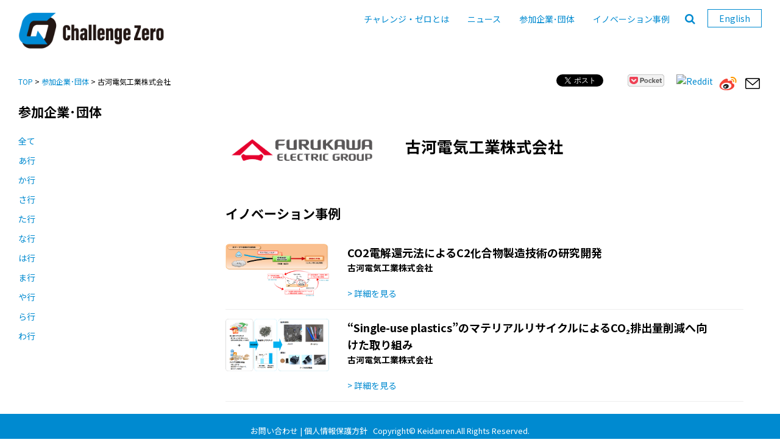

--- FILE ---
content_type: text/html;charset=utf-8
request_url: https://challenge-zero.jp/jp/member/161
body_size: 37241
content:













	








	
	












	
	
	
	
	
	
	
	
	
		
	
		
			
			
			
		
		
		
	
	
	
	
	
		
	





































































































<!DOCTYPE html>
<html lang="ja">





<head>
    <meta http-equiv="Content-Type" content="text/html; charset=utf-8">
    <meta http-equiv="X-UA-Compatible" content="IE=Edge">
    <meta name="viewport" content="width=device-width, initial-scale=1, maximum-scale=1.0, user-scalable=0">
    <meta name="keywords" content="気候変動、脱炭素社会、カーボンニュートラル、ゼロエミッション、イノベーション、トランジション、適応、レジリエンス、ＥＳＧ、サステナブルファイナンス、経団連、経済界" />
    <meta name="description" content="「チャレンジ・ゼロ」の参加企業・団体とイノベーションの事例についてご紹介いたします。" />
    <meta name="apple-mobile-web-app-title" content="古河電気工業株式会社 | チャレンジ・ゼロ" />
    <meta http-equiv="Content-Script-Type" content="text/javascript" />
    <meta http-equiv="Content-Style-Type" content="text/css" />
    <meta name="format-detection" content="telephone=no">
    <meta name="SKYPE_TOOLBAR" content="SKYPE_TOOLBAR_PARSER_COMPATIBLE" />
    <link rel="shortcut icon" href="/image/czero/favicon.ico" >
    <link rel="apple-touch-icon" href="/image/czero/czero_sp_icon.png" />
    <link rel="dns-prefetch" href="//connect.facebook.net">
    <link rel="dns-prefetch" href="//s-static.ak.facebook.com">
    <link rel="dns-prefetch" href="//static.ak.fbcdn.net">
    <link rel="dns-prefetch" href="//static.ak.facebook.com">
    <link rel="dns-prefetch" href="//www.facebook.com">
    <link rel="dns-prefetch" href="//cdn.api.twitter.com">
    <link rel="dns-prefetch" href="//p.twitter.com">
    <link rel="dns-prefetch" href="//platform.twitter.com">
    <link rel="dns-prefetch" href="//twitter.com">
    <link rel="dns-prefetch" href="//apis.google.com">
    <title>古河電気工業株式会社 | チャレンジ・ゼロ</title>
    <link rel="stylesheet" type="text/css" href="/static-data/css/base.css?2020010801">
    <link rel="stylesheet" type="text/css" href="/static-data/css/style.css?2020010801">
    <script type="text/javascript" src="https://ajax.googleapis.com/ajax/libs/jquery/1.11.1/jquery.min.js" crossorigin="anonymous"></script>
    <script type="text/javascript" src="/static-data/libs/smoothscroll/jquery.smoothscroll.js"></script>
    <script type="text/javascript" src="/static-data/libs/footerFixed/footerFixed.js"></script>
    <script type="text/javascript" src="/static-data/js/script.js"></script>
    <!--[if lt IE 9]>
    <script src="static-data/js/html5shiv.js"></script>
    <script src="/static-data/js/css3-mediaqueries.js"></script>
    <![endif]-->
    
    <link href="https://fonts.googleapis.com/css2?family=Noto+Sans+JP:wght@400;700&family=Roboto:wght@400;700&display=swap" rel="stylesheet">
    <link href="https://maxcdn.bootstrapcdn.com/font-awesome/4.2.0/css/font-awesome.min.css" rel="stylesheet">
    <script src="https://apis.google.com/js/platform.js" async defer></script>
    <script type="text/javascript" src="//media.line.me/js/line-button.js?v=20140411"></script>
    <script type="text/javascript" src="/js/jquery.leanModal.min.js"></script>

    
    
    
    
    
    
    <meta property="og:image" content="https://challenge-zero.jp/czero/open/company-image/FurukawaGlogo-color.jpg?tsid=161&imageNumber=1&id=1" />
    
    
    <meta property="og:title" content="古河電気工業株式会社 | チャレンジ・ゼロ" />
    
    
    <meta property="og:description" content="「チャレンジ・ゼロ」の参加企業・団体とイノベーションの事例についてご紹介いたします。" />
</head>

<body onContextMenu="return false;" ondragstart="return false">
    



    <!-- Facebook -->
    <div id="fb-root"></div>
    <script>
    (function(d, s, id) {
        var js, fjs = d.getElementsByTagName(s)[0];
        if (d.getElementById(id)) return;
        js = d.createElement(s);
        js.id = id;
        js.src = "//connect.facebook.net/ja_JP/all.js#xfbml=1";
        fjs.parentNode.insertBefore(js, fjs);
    }(document, 'script', 'facebook-jssdk'));
    </script>
    <!-- program search -->
    <script type="text/javascript">
    $(function() {
        $("#advanced_serach_button").on("click", function() {
            if ($(".search_box:first").attr("class").indexOf("active") != -1) {
                $(".search_box").removeClass("active");
            } else {
                $(".search_box").addClass("active");
            }
        });
        $("#advanced_serach_button_case").on("click", function() {
            if ($(".search_box:first").attr("class").indexOf("active") != -1) {
                $(".search_box").removeClass("active");
            } else {
                $(".search_box").addClass("active");
            }
        });
        $("#advanced_serach_button_sp").on("click", function() {
            if ($(".search_box:first").attr("class").indexOf("active") != -1) {
                $(".search_box").removeClass("active");
            } else {
                $(".search_box").addClass("active");
            }
        });

    });
    </script>
    <section class="search_box">
        <form class="search_form" action="/jp/search/" method="GET" role="search">
            <a class="search_close">Close</a>
            <p class="search_title">イノベーション事例</p>
            <p class="search_subtitle">検索方法</p>
            <div class="search_radio_area clearfix">
                <label><input type="radio" name="searchForm.method" value="1" checked="checked"><span>check</span>and</label>
                <label><input type="radio" name="searchForm.method" value="2"><span>check</span>or</label>
            </div>
            <p class="search_subtitle">キーワード</p>
            <input type="text" name="searchForm.keyword" value="" id="form_keyword" placeholder="事例タイトル、概要">

            <p class="search_subtitle">チャレンジの種別</p>
            <div id="categoriesC" class="search_check_area area02 clearfix">
            	<span class="normal_check">
				
				
					
					<label><input type="checkbox" class="category2" name="searchForm.qualities" value="1"><span>check</span>
					開発
					</label>
				
					
					<label><input type="checkbox" class="category2" name="searchForm.qualities" value="2"><span>check</span>
					普及・実装
					</label>
				
					
					<label><input type="checkbox" class="category2" name="searchForm.qualities" value="3"><span>check</span>
					ファイナンス
					</label>
				
				</span>
            </div>

            <p class="search_subtitle">イノベーションの種別</p>
            <div id="categoriesC" class="search_check_area area03 clearfix">
            	<span class="normal_check">
				
				
					<label><input type="checkbox" class="category3" name="searchForm.type" value="1"><span>check</span>ネット・ゼロ</label>
				
					<label><input type="checkbox" class="category3" name="searchForm.type" value="2"><span>check</span>トランジション</label>
				
					<label class="full"><input type="checkbox" class="category3" name="searchForm.type" value="3"><span>check</span>適応・レジリエンス等（その他）</label>
				
				</span>
            </div>

            <p class="search_subtitle">イノベーションの分野</p>
            <div id="categoriesB" class="search_check_area area04 clearfix">
                    
                    
                    
                    
                    
                    <label>
                        <input type="checkbox" class="category4" name="searchForm.genre" value="1" id="form_genre_1" /><span>check</span><div class="label-list" style="width:90%;">CCUS・カーボンリサイクル/ネガティブ・エミッション</div>
                    </label>
                    
                    
                    
                    <span class="normal_check">
                    
                    <label>
                        <input type="checkbox" class="category4" name="searchForm.genre" value="2" id="form_genre_2" /><span>check</span>水素
                    </label>
                    
                    
                    
                    
                    
                    <label>
                        <input type="checkbox" class="category4" name="searchForm.genre" value="3" id="form_genre_3" /><span>check</span>再生可能エネルギー
                    </label>
                    
                    
                    
                    
                    
                    <label>
                        <input type="checkbox" class="category4" name="searchForm.genre" value="4" id="form_genre_4" /><span>check</span>原子力
                    </label>
                    
                    
                    
                    
                    
                    <label>
                        <input type="checkbox" class="category4" name="searchForm.genre" value="5" id="form_genre_5" /><span>check</span>省エネ
                    </label>
                    
                    
                    
                    
                    
                    <label>
                        <input type="checkbox" class="category4" name="searchForm.genre" value="6" id="form_genre_6" /><span>check</span>その他
                    </label>
                    
                    
                    
                    
                    
                    
                    
            </div>

            <p class="search_subtitle">対応部門</p>
            <div id="categoriesC" class="search_check_area area05 clearfix">
            	<span class="normal_check">
				
				
					<label><input type="checkbox" class="category5" name="searchForm.department" value="1"><span>check</span>産業</label>
				
					<label><input type="checkbox" class="category5" name="searchForm.department" value="2"><span>check</span>エネルギー転換</label>
				
					<label><input type="checkbox" class="category5" name="searchForm.department" value="3"><span>check</span>業務</label>
				
					<label><input type="checkbox" class="category5" name="searchForm.department" value="4"><span>check</span>運輸</label>
				
					<label><input type="checkbox" class="category5" name="searchForm.department" value="5"><span>check</span>家庭・その他</label>
				
				</span>
            </div>

            <p class="search_subtitle">実現想定時期</p>
            <div id="categoriesC" class="search_check_area area06 clearfix">
            	<span class="normal_check">
				
				
				 	
					<label><input type="checkbox" class="category6" name="searchForm.assumption" value="1"><span>check</span>2050年まで</label>
					
				
				 	
					<label><input type="checkbox" class="category6" name="searchForm.assumption" value="2"><span>check</span>2050年以降</label>
					
				
				 	
				
				 	
					<label><input type="checkbox" class="category6" name="searchForm.assumption" value="3"><span>check</span>未定</label>
					
				
				</span>
            </div>

            </div>
            <input type="hidden" name="displayCriteria" value="no" />
            <input type="submit" value="検索" class="submit_btn">
            <div id="token-block">
            <input type="hidden" name="struts.token.name" value="token" />
<input type="hidden" name="token" value="A75SWV54B28H5WVNSBL8SXYGP4ST210E" />
            </div>
            <script type="text/javascript">
            $(function(){
                $('.search_close').click(function() {
                    $('.search_box').removeClass('active');
                    $(".header_search").removeClass('active');
                });
            });
            </script>
        </form>
    </section>
    <!-- //program search -->
    <!-- header -->
    <header class="clearfix">
        <div class="inner">
            <div class="logo">
                 <h1><a href="/jp/"><img src="/static-data/images/czero_logo.svg?2020010801" alt="サイト名"></a></h1>
            </div>
            <div class="header-right">
                <!-- header-search -->
                <div class="header-search">
                    <ul class="clearfix pc">
                        <li>
                            <!-- google 翻訳 -->
                            <div id="google_translate_element"></div>
                            
                            
                            <script type="text/javascript">
                            function googleTranslateElementInit() {
                                new google.translate.TranslateElement({ pageLanguage: 'ja', layout: google.translate.TranslateElement.InlineLayout.SIMPLE, autoDisplay: false }, 'google_translate_element');
                            }
                            </script>
                            
                            <script type="text/javascript" src="https://translate.google.com/translate_a/element.js?cb=googleTranslateElementInit"></script>
                            <!-- google 翻訳 -->
                        </li>
                    </ul>
                </div>
                <!-- //search -->
                <!-- //PC用 Navigation -->
                <nav class="nav pc">
                    <ul>
                        <li><a href="/jp/about/">チャレンジ・ゼロとは</a></li>
                        <li><a href="/jp/news/">ニュース</a></li>
                        <li><a href="/jp/member/">参加企業･団体</a></li>
                        <li><a href="/jp/casestudy/">イノベーション事例</a></li>
                        <li><a href="#" id="advanced_serach_button"><i class="fa fa-search" aria-hidden="true"></i></a></li>
                        
                        
                        
                        
                        
                        
                        
                        
                        
                        
                        
                        
                        
                        
                        
                        <li class="select-language"><a href="/en/member/161" id="c-language">
                        
                        English
                        </a></li>
                    </ul>
                </nav>
                <!-- //PC用 Navigation -->
            </div>
        </div>
    </header>
    <!-- //header -->

    



    <!-- navigation -->
    <section id="spMenu" class="sp"><span id="navBtn"><span id="navBtnIcon"></span></span></section>
    <section id="select-language" class="sp">
    
    <a href="/en/member/161">EN</a>
    </section>
    <section id="advanced_serach_button_sp" class="icon-search sp"><i class="fa fa-search" aria-hidden="true"></i></section>
    <!-- SP用ナビゲーション -->
    <nav class="sp">
        <div class="inner">
            <ul class="gnav">
                <li><a href="/jp/about/">チャレンジ・ゼロとは</a></li>
                <li><a href="/jp/news/">ニュース</a></li>
                <li><a href="/jp/member/">参加企業･団体</a></li>
                <li><a href="/jp/casestudy/">イノベーション事例</a></li>
                <li><a href="/jp/privacypolicy/" target="_blank">個人情報保護方針</a></li>
                <li><a href="/jp/contact/">お問い合わせ</a></li>
            </ul>
        </div>
    </nav>
    <!-- SP用ナビゲーション -->
    <!-- //navigation -->
    


    <!-- breadcrumbs + SNS -->
    <section id="breadcrumbs">
        <!-- breadcrumbs -->
        <div class="breadcrumbs">
            <p><a href="/jp/">TOP</a> &gt; <a href="/jp/member/">参加企業･団体</a> &gt; &#21476;&#27827;&#38651;&#27671;&#24037;&#26989;&#26666;&#24335;&#20250;&#31038;</p>
        </div>
        <!-- //breadcrumbs -->
        <!-- title -->
        <div class="title-wrapper">
            <h2>参加企業･団体</h2>
        </div>
        <!-- //title -->
        




  
  
  
  
  
  
  
  
  
  
  
  
  
  
  
  









<div class="sns-wrapper clearfix pc">
  <div class="sp-container">

  <!-- Facebook  -->
  <div class="sns-icon icon-facebook">
    <div class="fb-share-button" data-href="https://challenge-zero.jp/jp/member/161"  data-layout="button" data-width="450" data-show-faces="false">
    </div>
  </div>

  <!--  Twitter -->
  <div class="sns-icon icon-twitter">
    <a href="https://twitter.com/share" class="twitter-share-button" data-url="https://challenge-zero.jp/jp/member/161" data-via="" data-related="" data-text="古河電気工業株式会社 | チャレンジ・ゼロ" data-count="none" data-hashtags="">Tweet</a>
  </div>

  <!-- LINE  -->
  <div class="line-block">
	
	<span>
	<script type="text/javascript">
	new media_line_me.LineButton({"pc":true,"lang":"en","type":"a","text": "古河電気工業株式会社 | チャレンジ・ゼロ","withUrl":true});
	</script>
	</span>
  </div>

  

  <!-- Pocket  -->
  <div class="pocket-block">
    
	<a href="https://getpocket.com/edit?url=https%3A%2F%2Fchallenge-zero.jp%2Fjp%2Fmember%2F161&title=%E5%8F%A4%E6%B2%B3%E9%9B%BB%E6%B0%97%E5%B7%A5%E6%A5%AD%E6%A0%AA%E5%BC%8F%E4%BC%9A%E7%A4%BE%20%7C%20%E3%83%81%E3%83%A3%E3%83%AC%E3%83%B3%E3%82%B8%E3%83%BB%E3%82%BC%E3%83%AD" rel="nofollow" target="_blank" title="">
    <img style="height: 20px;margin-bottom:2px;" src="/static-data/images/pocket_button.png" alt="" />
    </a>

  </div>
  
  <!-- Reddit  -->
  <div style="margin: 5px 10px 5px 0px; padding: 0px; float: left">
    <a href="http://reddit.com/submit?url=https%3A%2F%2Fchallenge-zero.jp%2Fjp%2Fmember%2F161&title=%E5%8F%A4%E6%B2%B3%E9%9B%BB%E6%B0%97%E5%B7%A5%E6%A5%AD%E6%A0%AA%E5%BC%8F%E4%BC%9A%E7%A4%BE%20%7C%20%E3%83%81%E3%83%A3%E3%83%AC%E3%83%B3%E3%82%B8%E3%83%BB%E3%82%BC%E3%83%AD" target="_blank">
      <img src="https://simplesharebuttons.com/images/somacro/reddit.png" alt="Reddit" style="width:25px;" />
    </a>
  </div>

  <!-- Weibo -->
  <div style="margin: 5px 10px 5px 0px; padding: 0px; float: left">
    <a href="http://service.weibo.com/share/share.php?url=https%3A%2F%2Fchallenge-zero.jp%2Fjp%2Fmember%2F161&title=Challenge%20Zero" onclick="window.open(this.href, 'Weibo', 'width=600, height=400, menubar=no, toolbar=yes, scrollbars=yes'); return false;">
      <img style="width: 30px; height: 30px;" src="/image/open/icon-weibo.svg">
    </a>
  </div>
  <style>
  .pocket-btn iframe{
      width:95px;
  }
  </style>

  <!-- mail -->
  <div style="margin: 5px 0px 5px 0px; padding: 0px; float: left">
  
  
  
  
  
  
  
  

  

  

  

  

  

  

  

  

  

  

  
  
  
  
  
  

  

    <a href="mailto:?subject=[チャレンジ・ゼロ]古河電気工業株式会社 | チャレンジ・ゼロ&amp;body=古河電気工業株式会社 | チャレンジ・ゼロ%0d%0a%0d%0ahttps://challenge-zero.jp/jp/member/161" target="_blank">
      <img src="/image/open/icon-mail.svg" alt="Mail" style="width:30px; height:30px;" />
    </a>
  </div>
  </div>
</div>

    </section>
    <!-- //breadcrumbs + SNS -->
    <!-- contents -->
    <section id="contents" class="sub-pages">
        <div class="sp-container">
            <!-- page navi -->
            <div id="page-navi">
                <ul class="pc">
                    
                    
                    <li><a href="/jp/member/">全て</a></li>
                    <li><a href="/jp/member/?prefix=%E3%81%82">あ行</a></li>
                    <li><a href="/jp/member/?prefix=%E3%81%8B">か行</a></li>
                    <li><a href="/jp/member/?prefix=%E3%81%95">さ行</a></li>
                    <li><a href="/jp/member/?prefix=%E3%81%9F">た行</a></li>
                    <li><a href="/jp/member/?prefix=%E3%81%AA">な行</a></li>
                    <li><a href="/jp/member/?prefix=%E3%81%AF">は行</a></li>
                    <li><a href="/jp/member/?prefix=%E3%81%BE">ま行</a></li>
                    <li><a href="/jp/member/?prefix=%E3%82%84">や行</a></li>
                    <li><a href="/jp/member/?prefix=%E3%82%89">ら行</a></li>
                    <li><a href="/jp/member/?prefix=%E3%82%8F">わ行</a></li>
                    
                </ul>
                <div class="sp">
                    <div class="dropdown">
                        <select id="c_select" name="prefix">
                            
                            
                            <option value="">全て</option>
                            <option value="%E3%81%82">あ行</option>
                            <option value="%E3%81%8B">か行</option>
                            <option value="%E3%81%95">さ行</option>
                            <option value="%E3%81%9F">た行</option>
                            <option value="%E3%81%AA">な行</option>
                            <option value="%E3%81%AF">は行</option>
                            <option value="%E3%81%BE">ま行</option>
                            <option value="%E3%82%84">や行</option>
                            <option value="%E3%82%89">ら行</option>
                            <option value="%E3%82%8F">わ行</option>
                            
                        </select>
                    </div>
                    <script type="text/javascript">
                    $(function() {
                      $("#c_select").on("change",function(){
                        location.href="/jp/member/?prefix=" + $("#c_select").val();
                      });
                    });
                    </script>
                </div>
            </div>
            <!-- //page navi -->
        </div>
        <div id="main" class="pages">
            <div class="container">
                <!-- company-content -->
                <div class="company-content">
                    <div class="production-left">
                        <div class="production-logo">
                        
                        <img src="/czero/open/company-image/FurukawaGlogo-color.jpg?tsid=161&imageNumber=1&id=1"></div>
                        
                    </div>
                    <div class="production-right">
                        
                        
                        <div class="production-name">
                            <p>&#21476;&#27827;&#38651;&#27671;&#24037;&#26989;&#26666;&#24335;&#20250;&#31038;</p>
                        </div>
                        
                        <table class="no-border">
                            <tbody>
                                
                                
                                
                                
                                
                                
                            </tbody>
                        </table>
                    </div>
                    <div class="clearfix mb60"></div>
                    
                    <h2>イノベーション事例</h2>
                    
                    
                    <!-- case item -->
                    <div class="case-item clearfix">
                        <div class="case-thum">
                            <a href="/jp/casestudy/706">
                            
                            <img alt="" src="/czero/open/innovation-image/①CO2電解還元図（日本語）.png?id=1&tid=706&imageNumber=1" />
                            
                            
                            </a>
                        </div>
                        <div class="case-text">
                            <p class="case-title">CO2電解還元法によるC2化合物製造技術の研究開発</p>
                            <p class="case-company">&#21476;&#27827;&#38651;&#27671;&#24037;&#26989;&#26666;&#24335;&#20250;&#31038;</p>
                            <p> <a href="/jp/casestudy/706">&gt; 詳細を見る</a></p>
                        </div>
                    </div>
                    <!-- //case item -->
                    
                    <!-- case item -->
                    <div class="case-item clearfix">
                        <div class="case-thum">
                            <a href="/jp/casestudy/708">
                            
                            <img alt="" src="/czero/open/innovation-image/全体像横 最終版日本語.png?id=1&tid=708&imageNumber=1" />
                            
                            
                            </a>
                        </div>
                        <div class="case-text">
                            <p class="case-title">&ldquo;Single-use plastics&rdquo;のマテリアルリサイクルによるCO₂排出量削減へ向けた取り組み</p>
                            <p class="case-company">&#21476;&#27827;&#38651;&#27671;&#24037;&#26989;&#26666;&#24335;&#20250;&#31038;</p>
                            <p> <a href="/jp/casestudy/708">&gt; 詳細を見る</a></p>
                        </div>
                    </div>
                    <!-- //case item -->
                    
                    
                <!-- //company-content -->
                
            </div>
        </div>
        <!-- /#main -->
    </section>
    <!-- /#contents -->
    <!-- //IPD_GWサイト要件定義書191201_PW.pdf -->

    




    <!-- footer social -->
    <section id="footer-social" class="sp">
        <div class="container">
            <div class="footer-sns">
                <ul>
                    <li><a href="http://www.facebook.com/share.php?u=https%3A%2F%2Fchallenge-zero.jp%2Fjp%2Fmember%2F161" rel="nofollow" target="_blank"><img src="/static-data/images/icon-facebook.svg"></a></li>
                    <li><a href="https://twiter.com/share?url=https%3A%2F%2Fchallenge-zero.jp%2Fjp%2Fmember%2F161" rel="nofollow" target="_blank"><img src="/static-data/images/icon-twitter.svg"></a></li>
                    <li><a href="https://timeline.line.me/social-plugin/share?url=https%3A%2F%2Fchallenge-zero.jp%2Fjp%2Fmember%2F161"><img src="/static-data/images/icon-line.svg"></a></li>
                    
                    <li><a class="pocket-color sns-color" href="http://getpocket.com/edit?url=https%3A%2F%2Fchallenge-zero.jp%2Fjp%2Fmember%2F161&title=%E5%8F%A4%E6%B2%B3%E9%9B%BB%E6%B0%97%E5%B7%A5%E6%A5%AD%E6%A0%AA%E5%BC%8F%E4%BC%9A%E7%A4%BE%20%7C%20%E3%83%81%E3%83%A3%E3%83%AC%E3%83%B3%E3%82%B8%E3%83%BB%E3%82%BC%E3%83%AD" rel="nofollow" onclick="javascript:window.open(this.href, 'pkwindow', 'width=600, height=600, personalbar=0, toolbar=0, scrollbars=1');return false;" ><img src="/static-data/images/icon-pocket.svg"></a></li>
                    <li><a href="http://reddit.com/submit?url=https%3A%2F%2Fchallenge-zero.jp%2Fjp%2Fmember%2F161&title=%E5%8F%A4%E6%B2%B3%E9%9B%BB%E6%B0%97%E5%B7%A5%E6%A5%AD%E6%A0%AA%E5%BC%8F%E4%BC%9A%E7%A4%BE%20%7C%20%E3%83%81%E3%83%A3%E3%83%AC%E3%83%B3%E3%82%B8%E3%83%BB%E3%82%BC%E3%83%AD" target="_blank"><img src="https://simplesharebuttons.com/images/somacro/reddit.png"></a></li>
                    <li><a href="http://service.weibo.com/share/share.php?url=https%3A%2F%2Fchallenge-zero.jp%2Fjp%2Fmember%2F161&title=Challenge%20Zero" onclick="window.open(this.href, 'Weibo', 'width=600, height=400, menubar=no, toolbar=yes, scrollbars=yes'); return false;"><img src="/static-data/images/icon-weibo.svg"></a></li>
                    <li><a href="mailto:?subject=[チャレンジ・ゼロ]古河電気工業株式会社 | チャレンジ・ゼロ&amp;body=古河電気工業株式会社 | チャレンジ・ゼロ%0d%0a%0d%0ahttps://challenge-zero.jp/jp/member/161" target="_blank"><img src="/static-data/images/icon-mail.svg"></a></li>
                </ul>
            </div>
        </div>
    </section>
    <!-- //footer social -->
    <!-- footer -->
    <section id="footer">
        <footer>
            
            <!-- footmenu -->
            <div class="copyright"><a href="/jp/contact/">お問い合わせ</a> | <a href="/jp/privacypolicy/" target="_blank">個人情報保護方針</a> <span class="pc" style="display:inline-block!important;">&nbsp;&nbsp;</span><br class="sp">Copyright© <a href="https://www.keidanren.or.jp/" target="_blank">Keidanren</a>.All Rights Reserved. </div>
        </footer>
    </section>
    <!-- //footer -->
    <!-- page top -->
    <div id="page-top"><a href="#"><i class="fa fa-chevron-up"></i></a></div>
    <!-- //page top -->
    <!-- ポップアップ  -->
    <!-- cookie-info -->
    <div class="cookie-info" style="display: none;">
        <div class="container">
            <p>We use cookies to understand how this site is used, collect statistics, optimise this site and deliver content.<br>
                By continuing to use this site, you accept our use of cookies.<br></p>
            <div class="cookie-info-accept">
                <button id="btn-close" class="btn-close" data-role="none" value="Don't show me this message again">Don't show me this message again</button>
            </div>
        </div>
    </div>
    <script type="text/javascript">
    $(function() {
        
        
    });
    </script>
    <!-- //cookie-info -->
    <!-- スライダー用 -->
    <link rel="stylesheet" type="text/css" href="/static-data/libs/slick/slick.css">
    <link rel="stylesheet" type="text/css" href="/static-data/libs/slick/slick-theme.css">
    <script type="text/javascript" src="/static-data/libs/slick/slick.js"></script>
    <script type="text/javascript">
    $(document).on('ready', function() {

        

        $(".slider-productions").slick({
            dots: false,
            arrows: true,
            rtl: false,
            infinite: true,
            autoplay: false,
            autoplaySpeed: 5000,
            speed: 1000,
            adaptiveHeight: true,
            centerMode: false,
            pauseOnHover: false,
            slidesToShow: 6,
            slidesToScroll: 1,
            adaptiveHeight: true,
            prevArrow: '<button type="button" class="slick-prev">Previous</button>',
            nextArrow: '<button type="button" class="slick-next">Next</button>',
            responsive: [{
                breakpoint: 980,
                settings: {
                    slidesToShow: 6,
                    slidesToScroll: 1
                }
            }, {
                breakpoint: 767,
                settings: {
                    dots: false,
                    centerMode: false,
                    slidesToShow: 4,
                    slidesToScroll: 1
                }
            }, {
                breakpoint: 500,
                settings: {
                    dots: false,
                    centerMode: false,
                    slidesToShow: 2,
                    slidesToScroll: 1
                }
            }]
        });

        $(".slider-partners").slick({
            dots: false,
            arrows: true,
            rtl: false,
            infinite: true,
            autoplay: false,
            autoplaySpeed: 5000,
            speed: 1000,
            adaptiveHeight: true,
            centerMode: false,
            pauseOnHover: false,
            slidesToShow: 6,
            slidesToScroll: 1,
            adaptiveHeight: true,
            prevArrow: '<button type="button" class="slick-prev">Previous</button>',
            nextArrow: '<button type="button" class="slick-next">Next</button>',
            responsive: [{
                breakpoint: 980,
                settings: {
                    slidesToShow: 6,
                    slidesToScroll: 1
                }
            }, {
                breakpoint: 767,
                settings: {
                    dots: false,
                    centerMode: false,
                    slidesToShow: 4,
                    slidesToScroll: 1
                }
            }, {
                breakpoint: 500,
                settings: {
                    dots: false,
                    centerMode: false,
                    slidesToShow: 2,
                    slidesToScroll: 1
                }
            }]
        });


        $(".slider-season").slick({
            dots: false,
            arrows: true,
            rtl: false,
            infinite: false,
            autoplay: false,
            autoplaySpeed: 5000,
            speed: 1000,

            centerMode: false,
            pauseOnHover: false,
            slidesToShow: 4,
            slidesToScroll: 1,
            adaptiveHeight: true,
            prevArrow: '<button type="button" class="slick-prev">Previous</button>',
            nextArrow: '<button type="button" class="slick-next">Next</button>',
            responsive: [{
                breakpoint: 980,
                settings: {
                    slidesToShow: 4,
                    slidesToScroll: 1
                }
            }, {
                breakpoint: 767,
                settings: {
                    dots: false,
                    centerMode: false,
                    slidesToShow: 2,
                    slidesToScroll: 1
                }
            }, {
                breakpoint: 500,
                settings: {
                    dots: false,
                    centerMode: false,
                    slidesToShow: 2,
                    slidesToScroll: 1
                }
            }]
        });

        $(".slider").slick({
            dots: true,
            arrows: true,
            rtl: false,
            infinite: true,
            autoplay: false,
            autoplaySpeed: 5000,
            speed: 1000,
            adaptiveHeight: true,
            centerMode: false,
            pauseOnHover: false,
            slidesToShow: 1,
            slidesToScroll: 1,
            adaptiveHeight: true,
            prevArrow: '<button type="button" class="slick-prev">Previous</button>',
            nextArrow: '<button type="button" class="slick-next">Next</button>',
            responsive: [{
                breakpoint: 980,
                settings: {
                    slidesToShow: 1,
                    slidesToScroll: 1
                }
            }, {
                breakpoint: 767,
                settings: {
                    dots: true,
                    centerMode: false,
                    slidesToShow: 1,
                    slidesToScroll: 1
                }
            }, {
                breakpoint: 500,
                settings: {
                    dots: true,
                    centerMode: false,
                    slidesToShow: 1,
                    slidesToScroll: 1
                }
            }]
        });

    });
    </script>
    <!-- //スライダー用 -->
    <script>
    ! function(d, s, id) {
        var js, fjs = d.getElementsByTagName(s)[0],
            p = /^http:/.test(d.location) ? 'http' : 'https';
        if (!d.getElementById(id)) {
            js = d.createElement(s);
            js.id = id;
            js.src = p + '://platform.twitter.com/widgets.js';
            fjs.parentNode.insertBefore(js, fjs);
        }
    }(document, 'script', 'twitter-wjs');
    </script>
    <script type="text/javascript">
    var userAgent = window.navigator.userAgent.toLowerCase();
    if(userAgent.indexOf('msie') != -1 || userAgent.indexOf('trident/7') != -1) {
      $(".pocket-block").css("margin",0);
    }else{
      !function(d,i){if(!d.getElementById(i)){var j=d.createElement("script");j.id=i;j.src="https://widgets.getpocket.com/v1/j/btn.js?v=1";var w=d.getElementById(i);d.body.appendChild(j);}}(document,"pocket-btn-js");
    }
</script>

</body>




<script async src="https://www.googletagmanager.com/gtag/js?id=UA-168124582-1"></script>
<script>

(function() {
  window.dataLayer = window.dataLayer || [];
  function gtag(){dataLayer.push(arguments);}
  gtag('js', new Date());

  gtag('config', 'UA-168124582-1');
})();


</script>

</html>




















--- FILE ---
content_type: application/javascript
request_url: https://challenge-zero.jp/static-data/js/script.js
body_size: 9678
content:
/* ===================================================================

 * PC向けメニュー

=================================================================== */
/*
$(function($) {
	// 読み込み時処理
	navFix();
	// スクロール時処理
	$(window).on('scroll', function() {
		navFix();
	});

	// ナビゲーション固定
	function navFix() {
		var headerH = $('header').outerHeight(true);
		if ($(this).scrollTop() > headerH) {
			$('nav').addClass('fixed');
		} else {
			$('nav').removeClass('fixed');
		}
	}
});
*/

/* ===================================================================

 * PC/スマホ向けメニュー切り替え

=================================================================== */
$(function($){
	var timer = false;
	var windowWidth = window.innerWidth || document.documentElement.clientWidth || 0;
	var nowWidth;

	// 読み込み時処理
	$(window).on('load', function(){
		//headerHight();
		spMenu();
		subNav();
		spSearch();
		//summay();
	});

	// リサイズ時処理
	$(window).on('resize', function(){
		if (timer !== false) {
			clearTimeout(timer);
		}
		timer = setTimeout(function() {
			nowWidth = window.innerWidth || document.documentElement.clientWidth || 0;
			if ( windowWidth != nowWidth ) {
				//headerHight();
				subNav();
				spSearch();
				//summay();
				windowWidth = window.innerWidth || document.documentElement.clientWidth || 0;
			}
		}, 200);
	});

	// ヘッダー分の余白取得（スマートフォンのみ）

	function headerHight() {
		if ($('#spMenu').css('display') == 'block') {
			var headerH = $('header').outerHeight(true);
			$('body').css({'margin-top' : headerH});
		}else {
			$('body').css({'margin-top' : 0});
		}
	}

	// メニューボタンの表示（
	function spMenu() {
		$('#spMenu').on('click', function(e) {
			$('.gnav').slideToggle(200);
			$('#navBtnIcon').toggleClass('close');
			//$('html, body').toggleClass('lock');
		});
	}

	// サブメニューの表示
	function subNav() {
		if ($('#spMenu').css('display') == 'block') {
			$('.subnav > a').off().on('click', function(e) {
				e.preventDefault();
				$(this).next('ul').slideToggle();
				$(this).parent().toggleClass('active');
			});
		} else {
			if('ontouchstart' in document) {
				$('.subnav > a').off().on('click', function(e) {
					e.preventDefault();
				});
			}
		}
	}

	// 検索ボタン
	function spSearch() {
		$('#spSearch a').on('click', function(e) {
			$('.gnav-search').slideToggle(200);
		});
	}

});

/* ===================================================================

 * ページ内リンク

=================================================================== */
$(function($){
	var timer = false;
	$(window).on('load', function(){
		if (timer !== false) {
			clearTimeout(timer);
		}
		timer = setTimeout(function() {
			innerLink();
			innerLinkMenu();
		}, 300);
	});

	function innerLink() {
		var easing = 'swing'; // 動作パターン
		var speed = 400;      // スクロールの速度
		var marginTop = 10;   // スクロール位置の変更

		var url = $(location).attr('href');
		if(url.indexOf('?id=') != -1){
			var id = url.split('?id=');
			var target = $('#' + id[id.length - 1]);
			if(target.length){
				// スマートフォン向け内部リンク
				if($('#spMenu').css('display') == 'block') {
					var fixEle = $('header');
					var fixHeight = fixEle.outerHeight(true);
					if($('.summary').css('display') == 'block') {
						var position = target.offset().top- fixHeight -marginTop;
					}
				// PC向け内部リンク
				} else {
					var fixEle = $('nav');
					var fixHeight = fixEle.outerHeight(true);
					if($('nav').css('position') == 'fixed') {
						var position = target.offset().top - fixHeight - marginTop;
					} else {
						var position = target.offset().top - fixHeight - fixHeight - marginTop;
					}
				}
				$('html, body').animate({scrollTop:position}, speed, easing);
			}
		}
	}

	function innerLinkMenu() {
		// メニューの表示・非表示
		$('.gnav a[href^="#"]').on('click', function(e) {
			if($('#spMenu').css('display') == 'block') {
				$('.gnav').slideToggle(e);
				$('#navBtnIcon').toggleClass('close');
				//$('html, body').toggleClass('lock');
			}
		});
		$('.gnav-search a[href^="#"]').on('click', function(e) {
			if($('#spSearch').css('display') == 'block') {
				$('.gnav-search').slideToggle(e);
				//$('html, body').toggleClass('lock');
			}
		});
	}
});

/* ===================================================================

 * ページトップ

=================================================================== */

$(function($){
    $.fn.scrollshow = function(config) {
        // オプション
        var o = $.extend({
            position : 400 // 表示位置
        }, config);

        var $element = $(this);

        // 要素の非表示
        if ($(window).scrollTop() < o.position){
            $element.hide();
        }
        // スクロールすると表示させる
        $(window).scroll(function(){
            if ($(this).scrollTop() >= o.position) {
                $element.not(':animated').fadeIn();
            } else {
                $element.not(':animated').fadeOut();
            }
        });
    };
});

/* ===================================================================

 * ロールオーバー

=================================================================== */

function smartRollover() {
	if(document.getElementsByTagName) {
		var images = document.getElementsByTagName("img");
		for(var i=0; i < images.length; i++) {
			if(images[i].getAttribute("src").match("_off."))
			{
				images[i].onmouseover = function() {
					this.setAttribute("src", this.getAttribute("src").replace("_off.", "_on."));
				}
				images[i].onmouseout = function() {
					this.setAttribute("src", this.getAttribute("src").replace("_on.", "_off."));
				}
			}
		}
	}
}
if(window.addEventListener) {
	window.addEventListener("load", smartRollover, false);
}
else if(window.attachEvent) {
	window.attachEvent("onload", smartRollover);
}


/* ===================================================================

 * 共通

=================================================================== */
//スクロール
$(function($) {
    if ($('#spMenu').css('display') == 'block') {
        $('html').smoothscroll({ easing: 'swing', speed: 500, margintop: 10, headerfix: $('header') });
    } else {
        $('html').smoothscroll({ easing: 'swing', speed: 500, margintop: 10, headerfix: $('nav') });
    }
});

//ページトップ
$(function() {
	var topBtn = $('#page-top');
	topBtn.hide();
	$(window).scroll(function () {
		if ($(this).scrollTop() > 100) {
			topBtn.fadeIn();
		} else {
			topBtn.fadeOut();
		}
	});
	topBtn.click(function () {
	        $('body,html').animate({
			scrollTop: 0
		}, 500).queue(function(){
                  $("#page-top").removeClass('hover').dequeue();
                });
              return false;
	});
$("#page-top").on('mouseenter touchstart', function(){
  $(this).addClass('hover');
})
});


//レスポンシブ時に再描画させる
/*
$(document).ready(function(){
    var timer = false; //リサイズ終了
    $(window).on("load resize", ReLayout); 
    function ReLayout() {
        var _width = $(window).width(); //画面サイズ取得
        if(_width <= 978) {
        ///幅が640px以下の時に読み込む
        }

        //リサイズ終了時のみリロードする
        if(event.type == 'resize') {
            if (timer !== false && _width >= 640) {
                clearTimeout(timer);
            }
            timer = setTimeout(function() {
                location.href = location.href; //リロード
            }, 0);
        }
    }
});
*/

/* ===================================================================

 * 端末調整用

=================================================================== */
$(function(){
    setOperate();
});
function setOperate(){
    setView();
    var agent = navigator.userAgent;
    if(agent.search(/iPhone/) != -1){
        $("body").addClass("iphone"); //iPhoneには「body class="iphone"」追加
        window.onorientationchange = setView;
    }else if(agent.search(/iPad/) != -1){
        $("body").addClass("ipad"); //iPadには「body class="ipad"」追加
        window.onorientationchange = setView;
    }else if(agent.search(/Android/) != -1){
        $("body").addClass("android"); //Androidには「body class="android"」追加
        window.onresize = setView;
    }else{
        $("body").addClass("other"); //上記以外には「body class="other"」追加
        window.onorientationchange = setView;
    }
}
function setView(){
    var orientation = window.orientation;
    if(orientation === 0){
        $("body").addClass("portrait"); //画面が縦向きの場合は「body class="portrait"」追加
        $("body").removeClass("landscape"); //画面が縦向きの場合は「body class="landscape"」削除
    }else{
        $("body").addClass("landscape"); //画面が横向きの場合は「body class="landscape"」追加
        $("body").removeClass("portrait"); //画面が横向きの場合は「body class="portrait"」削除
    }
}


/* ===================================================================

 * ナビゲーション部分、ipadのみ要素削除

=================================================================== */
$(function () {
    var ua = navigator.userAgent;
    if (ua.indexOf('iPad') > 0) {
    	//alert('iPadからのアクセスです');
    	$('#nav-pref-body').remove();
    	$('#nav-genre-body').remove();
    	$('#nav-season-body').remove();
    }
})



--- FILE ---
content_type: image/svg+xml;charset=utf-8
request_url: https://challenge-zero.jp/image/open/icon-mail.svg
body_size: 783
content:
<?xml version="1.0" encoding="utf-8"?>
<!-- Generator: Adobe Illustrator 19.0.0, SVG Export Plug-In . SVG Version: 6.00 Build 0)  -->
<svg version="1.1" id="Capa_1" xmlns="http://www.w3.org/2000/svg" xmlns:xlink="http://www.w3.org/1999/xlink" x="0px" y="0px"
	 viewBox="-241 364.7 112.2 112.2" style="enable-background:new -241 364.7 112.2 112.2;" xml:space="preserve">
<path d="M-148.1,387.4h-73.2c-4.7,0-8.4,3.8-8.4,8.4v50.7c0,4.7,3.8,8.4,8.4,8.4h73.2c4.7,0,8.4-3.8,8.4-8.4v-50.7
	C-139.6,391.1-143.4,387.4-148.1,387.4z M-148.1,393c0.4,0,0.7,0.1,1.1,0.2l-37.7,32.7l-37.7-32.7c0.3-0.1,0.7-0.2,1.1-0.2H-148.1z
	 M-148.1,449.3h-73.2c-1.6,0-2.8-1.3-2.8-2.8v-47.3l37.6,32.6c0.5,0.5,1.2,0.7,1.8,0.7s1.3-0.2,1.8-0.7l37.6-32.6v47.3
	C-145.2,448-146.5,449.3-148.1,449.3z"/>
</svg>


--- FILE ---
content_type: image/svg+xml
request_url: https://challenge-zero.jp/static-data/images/icon-pocket.svg
body_size: 998
content:
<?xml version="1.0" encoding="utf-8"?>
<!-- Generator: Adobe Illustrator 19.0.0, SVG Export Plug-In . SVG Version: 6.00 Build 0)  -->
<svg version="1.1" id="Layer_1" xmlns="http://www.w3.org/2000/svg" xmlns:xlink="http://www.w3.org/1999/xlink" x="0px" y="0px"
	 viewBox="-153 155.7 291.3 291.3" style="enable-background:new -153 155.7 291.3 291.3;" xml:space="preserve">
<style type="text/css">
	.st0{fill:#D81B60;}
	.st1{fill:#FFFFFF;}
</style>
<path class="st0" d="M-7.3,155.7c80.4,0,145.7,65.2,145.7,145.7C138.3,381.8,73.1,447-7.3,447S-153,381.8-153,301.3
	C-153,220.9-87.8,155.7-7.3,155.7z"/>
<g>
	<path class="st1" d="M47.7,246.3H-62.4c-4.3,0-7.9,3.5-7.9,7.9v43.3c0,32.5,26.5,59,59,59h7.9c32.5,0,59-26.5,59-59v-43.3
		C55.6,249.8,52.1,246.3,47.7,246.3z"/>
	<path class="st0" d="M-7.3,324.9c-2,0-4-0.8-5.6-2.3l-31.5-31.5c-3.1-3.1-3.1-8,0-11.1c3.1-3.1,8-3.1,11.1,0L-7.3,306L18.6,280
		c3.1-3.1,8-3.1,11.1,0s3.1,8,0,11.1l-31.5,31.5C-3.3,324.2-5.3,324.9-7.3,324.9z"/>
</g>
</svg>
